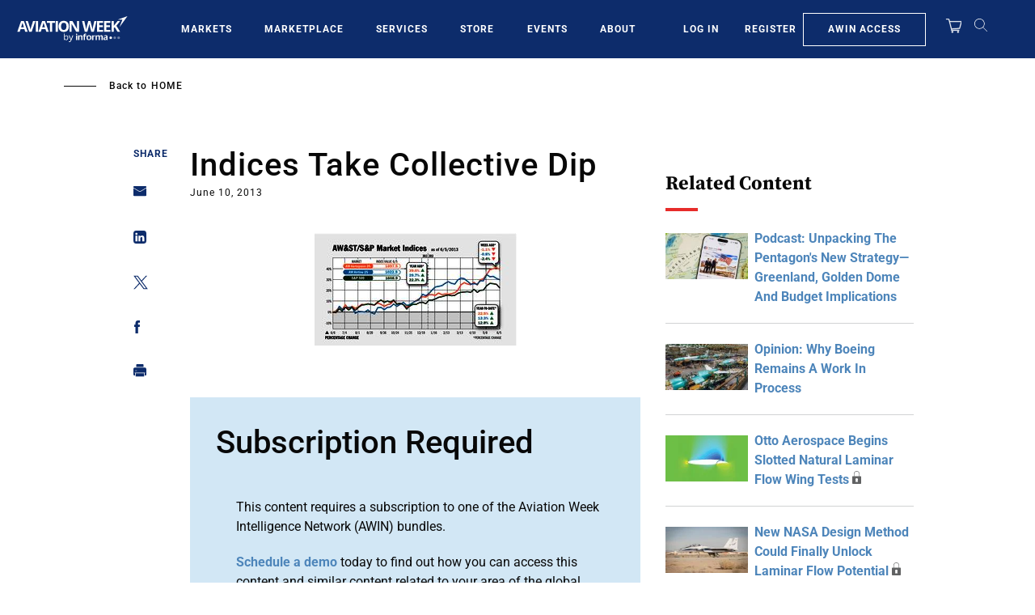

--- FILE ---
content_type: text/javascript; charset=UTF-8
request_url: https://aviationweek.com/awn/api/visitor-info?format=js
body_size: -289
content:
var awnVisitorInfo = {"ipAddress":"3.141.104.0"};